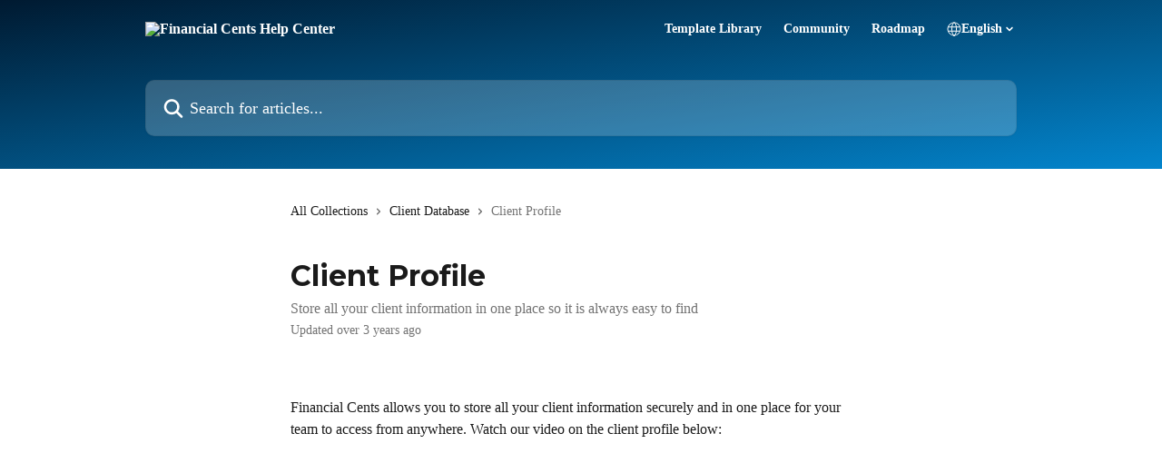

--- FILE ---
content_type: text/html; charset=utf-8
request_url: https://help.financial-cents.com/en/articles/4213253-client-profile
body_size: 14109
content:
<!DOCTYPE html><html lang="en"><head><meta charSet="utf-8" data-next-head=""/><title data-next-head="">Client Profile | Financial Cents Help Center</title><meta property="og:title" content="Client Profile | Financial Cents Help Center" data-next-head=""/><meta name="twitter:title" content="Client Profile | Financial Cents Help Center" data-next-head=""/><meta property="og:description" content="Store all your client information in one place so it is always easy to find" data-next-head=""/><meta name="twitter:description" content="Store all your client information in one place so it is always easy to find" data-next-head=""/><meta name="description" content="Store all your client information in one place so it is always easy to find" data-next-head=""/><meta property="og:type" content="article" data-next-head=""/><meta property="og:image" content="https://downloads.intercomcdn.com/i/o/424642/783c4b19f799221c25cd8505/4421d25965189e5c18d3f5634eff361b.jpg" data-next-head=""/><meta property="twitter:image" content="https://downloads.intercomcdn.com/i/o/424642/783c4b19f799221c25cd8505/4421d25965189e5c18d3f5634eff361b.jpg" data-next-head=""/><meta name="robots" content="all" data-next-head=""/><meta name="viewport" content="width=device-width, initial-scale=1" data-next-head=""/><link href="https://intercom.help/financialcents/assets/favicon" rel="icon" data-next-head=""/><link rel="canonical" href="https://help.financial-cents.com/en/articles/4213253-client-profile" data-next-head=""/><link rel="alternate" href="https://help.financial-cents.com/en/articles/4213253-client-profile" hrefLang="en" data-next-head=""/><link rel="alternate" href="https://help.financial-cents.com/en/articles/4213253-client-profile" hrefLang="x-default" data-next-head=""/><link nonce="4CQLjVAqJkid/5gOSO99wtnp2NgUDu2HsLGXXanalGc=" rel="preload" href="https://static.intercomassets.com/_next/static/css/3141721a1e975790.css" as="style"/><link nonce="4CQLjVAqJkid/5gOSO99wtnp2NgUDu2HsLGXXanalGc=" rel="stylesheet" href="https://static.intercomassets.com/_next/static/css/3141721a1e975790.css" data-n-g=""/><link nonce="4CQLjVAqJkid/5gOSO99wtnp2NgUDu2HsLGXXanalGc=" rel="preload" href="https://static.intercomassets.com/_next/static/css/5b75bb3023a72352.css" as="style"/><link nonce="4CQLjVAqJkid/5gOSO99wtnp2NgUDu2HsLGXXanalGc=" rel="stylesheet" href="https://static.intercomassets.com/_next/static/css/5b75bb3023a72352.css"/><link nonce="4CQLjVAqJkid/5gOSO99wtnp2NgUDu2HsLGXXanalGc=" rel="preload" href="https://static.intercomassets.com/_next/static/css/478e7021f61ff7f6.css" as="style"/><link nonce="4CQLjVAqJkid/5gOSO99wtnp2NgUDu2HsLGXXanalGc=" rel="stylesheet" href="https://static.intercomassets.com/_next/static/css/478e7021f61ff7f6.css"/><noscript data-n-css="4CQLjVAqJkid/5gOSO99wtnp2NgUDu2HsLGXXanalGc="></noscript><script defer="" nonce="4CQLjVAqJkid/5gOSO99wtnp2NgUDu2HsLGXXanalGc=" nomodule="" src="https://static.intercomassets.com/_next/static/chunks/polyfills-42372ed130431b0a.js"></script><script defer="" src="https://static.intercomassets.com/_next/static/chunks/6243.4e0e2a4d2f93550f.js" nonce="4CQLjVAqJkid/5gOSO99wtnp2NgUDu2HsLGXXanalGc="></script><script defer="" src="https://static.intercomassets.com/_next/static/chunks/4065.dc03f823da24a99e.js" nonce="4CQLjVAqJkid/5gOSO99wtnp2NgUDu2HsLGXXanalGc="></script><script src="https://static.intercomassets.com/_next/static/chunks/webpack-899fee348619caaf.js" nonce="4CQLjVAqJkid/5gOSO99wtnp2NgUDu2HsLGXXanalGc=" defer=""></script><script src="https://static.intercomassets.com/_next/static/chunks/framework-1f1b8d38c1d86c61.js" nonce="4CQLjVAqJkid/5gOSO99wtnp2NgUDu2HsLGXXanalGc=" defer=""></script><script src="https://static.intercomassets.com/_next/static/chunks/main-2c5e5f2c49cfa8a6.js" nonce="4CQLjVAqJkid/5gOSO99wtnp2NgUDu2HsLGXXanalGc=" defer=""></script><script src="https://static.intercomassets.com/_next/static/chunks/pages/_app-2d5e77f45ec55626.js" nonce="4CQLjVAqJkid/5gOSO99wtnp2NgUDu2HsLGXXanalGc=" defer=""></script><script src="https://static.intercomassets.com/_next/static/chunks/d0502abb-aa607f45f5026044.js" nonce="4CQLjVAqJkid/5gOSO99wtnp2NgUDu2HsLGXXanalGc=" defer=""></script><script src="https://static.intercomassets.com/_next/static/chunks/6190-ef428f6633b5a03f.js" nonce="4CQLjVAqJkid/5gOSO99wtnp2NgUDu2HsLGXXanalGc=" defer=""></script><script src="https://static.intercomassets.com/_next/static/chunks/5729-6d79ddfe1353a77c.js" nonce="4CQLjVAqJkid/5gOSO99wtnp2NgUDu2HsLGXXanalGc=" defer=""></script><script src="https://static.intercomassets.com/_next/static/chunks/2384-242e4a028ba58b01.js" nonce="4CQLjVAqJkid/5gOSO99wtnp2NgUDu2HsLGXXanalGc=" defer=""></script><script src="https://static.intercomassets.com/_next/static/chunks/4835-9db7cd232aae5617.js" nonce="4CQLjVAqJkid/5gOSO99wtnp2NgUDu2HsLGXXanalGc=" defer=""></script><script src="https://static.intercomassets.com/_next/static/chunks/2735-6fafbb9ff4abfca1.js" nonce="4CQLjVAqJkid/5gOSO99wtnp2NgUDu2HsLGXXanalGc=" defer=""></script><script src="https://static.intercomassets.com/_next/static/chunks/pages/%5BhelpCenterIdentifier%5D/%5Blocale%5D/articles/%5BarticleSlug%5D-0426bb822f2fd459.js" nonce="4CQLjVAqJkid/5gOSO99wtnp2NgUDu2HsLGXXanalGc=" defer=""></script><script src="https://static.intercomassets.com/_next/static/8KXZrvQS8ExAXyCJzGv7M/_buildManifest.js" nonce="4CQLjVAqJkid/5gOSO99wtnp2NgUDu2HsLGXXanalGc=" defer=""></script><script src="https://static.intercomassets.com/_next/static/8KXZrvQS8ExAXyCJzGv7M/_ssgManifest.js" nonce="4CQLjVAqJkid/5gOSO99wtnp2NgUDu2HsLGXXanalGc=" defer=""></script><meta name="sentry-trace" content="f2c8d1bbc95b80fefcb5518e528b90ce-6bad8ec944850822-0"/><meta name="baggage" content="sentry-environment=production,sentry-release=bd73d28013b550363508e1b733bd899af7f7fb84,sentry-public_key=187f842308a64dea9f1f64d4b1b9c298,sentry-trace_id=f2c8d1bbc95b80fefcb5518e528b90ce,sentry-org_id=2129,sentry-sampled=false,sentry-sample_rand=0.78840928148502,sentry-sample_rate=0"/><style id="__jsx-565761439">:root{--body-bg: rgb(255, 255, 255);
--body-image: none;
--body-bg-rgb: 255, 255, 255;
--body-border: rgb(230, 230, 230);
--body-primary-color: #1a1a1a;
--body-secondary-color: #737373;
--body-reaction-bg: rgb(242, 242, 242);
--body-reaction-text-color: rgb(64, 64, 64);
--body-toc-active-border: #737373;
--body-toc-inactive-border: #f2f2f2;
--body-toc-inactive-color: #737373;
--body-toc-active-font-weight: 400;
--body-table-border: rgb(204, 204, 204);
--body-color: hsl(0, 0%, 0%);
--footer-bg: rgb(0, 26, 49);
--footer-image: none;
--footer-border: rgb(0, 53, 100);
--footer-color: hsl(0, 0%, 79%);
--header-bg: none;
--header-image: linear-gradient(to bottom right, #001a31,#0385CD);
--header-color: hsl(0, 0%, 100%);
--collection-card-bg: rgb(255, 255, 255);
--collection-card-image: none;
--collection-card-color: hsl(138, 60%, 36%);
--card-bg: rgb(255, 255, 255);
--card-border-color: rgb(230, 230, 230);
--card-border-inner-radius: 6px;
--card-border-radius: 8px;
--card-shadow: 0 1px 2px 0 rgb(0 0 0 / 0.05);
--search-bar-border-radius: 10px;
--search-bar-width: 100%;
--ticket-blue-bg-color: #dce1f9;
--ticket-blue-text-color: #334bfa;
--ticket-green-bg-color: #d7efdc;
--ticket-green-text-color: #0f7134;
--ticket-orange-bg-color: #ffebdb;
--ticket-orange-text-color: #b24d00;
--ticket-red-bg-color: #ffdbdb;
--ticket-red-text-color: #df2020;
--header-height: 405px;
--header-subheader-background-color: #000000;
--header-subheader-font-color: #FFFFFF;
--content-block-bg: none;
--content-block-image: url(https://downloads.intercomcdn.com/i/o/tv0papgo/650696/371a38026114e71d46a1a5fdbb85/8c23450ba3ded398dea89538fe6c3016.png);
--content-block-color: hsl(0, 0%, 10%);
--content-block-button-bg: rgb(38, 105, 60);
--content-block-button-image: none;
--content-block-button-color: hsl(0, 0%, 100%);
--content-block-button-radius: 6px;
--primary-color: hsl(138, 60%, 36%);
--primary-color-alpha-10: hsla(138, 60%, 36%, 0.1);
--primary-color-alpha-60: hsla(138, 60%, 36%, 0.6);
--text-on-primary-color: #1a1a1a}</style><style id="__jsx-1210251291">:root{--font-family-primary: 'Montserrat', 'Montserrat Fallback'}</style><style id="__jsx-2143279725">:root{--font-family-secondary: 'Roboto', 'Roboto Fallback'}</style><style id="__jsx-cf6f0ea00fa5c760">.fade-background.jsx-cf6f0ea00fa5c760{background:radial-gradient(333.38%100%at 50%0%,rgba(var(--body-bg-rgb),0)0%,rgba(var(--body-bg-rgb),.00925356)11.67%,rgba(var(--body-bg-rgb),.0337355)21.17%,rgba(var(--body-bg-rgb),.0718242)28.85%,rgba(var(--body-bg-rgb),.121898)35.03%,rgba(var(--body-bg-rgb),.182336)40.05%,rgba(var(--body-bg-rgb),.251516)44.25%,rgba(var(--body-bg-rgb),.327818)47.96%,rgba(var(--body-bg-rgb),.409618)51.51%,rgba(var(--body-bg-rgb),.495297)55.23%,rgba(var(--body-bg-rgb),.583232)59.47%,rgba(var(--body-bg-rgb),.671801)64.55%,rgba(var(--body-bg-rgb),.759385)70.81%,rgba(var(--body-bg-rgb),.84436)78.58%,rgba(var(--body-bg-rgb),.9551)88.2%,rgba(var(--body-bg-rgb),1)100%),var(--header-image),var(--header-bg);background-size:cover;background-position-x:center}</style><style id="__jsx-62724fba150252e0">.related_articles section a{color:initial}</style><style id="__jsx-4bed0c08ce36899e">.article_body a:not(.intercom-h2b-button){color:var(--primary-color)}article a.intercom-h2b-button{background-color:var(--primary-color);border:0}.zendesk-article table{overflow-x:scroll!important;display:block!important;height:auto!important}.intercom-interblocks-unordered-nested-list ul,.intercom-interblocks-ordered-nested-list ol{margin-top:16px;margin-bottom:16px}.intercom-interblocks-unordered-nested-list ul .intercom-interblocks-unordered-nested-list ul,.intercom-interblocks-unordered-nested-list ul .intercom-interblocks-ordered-nested-list ol,.intercom-interblocks-ordered-nested-list ol .intercom-interblocks-ordered-nested-list ol,.intercom-interblocks-ordered-nested-list ol .intercom-interblocks-unordered-nested-list ul{margin-top:0;margin-bottom:0}.intercom-interblocks-image a:focus{outline-offset:3px}</style></head><body><div id="__next"><div dir="ltr" class="h-full w-full"><span class="hidden">Copyright (c) 2023, Intercom, Inc. (<a href="/cdn-cgi/l/email-protection" class="__cf_email__" data-cfemail="91fdf4f6f0fdd1f8ffe5f4e3f2fefcbff8fe">[email&#160;protected]</a>) with Reserved Font Name &quot;Montserrat&quot;.
      This Font Software is licensed under the SIL Open Font License, Version 1.1.</span><span class="hidden">Copyright 2023. Intercom Inc.

      Licensed under the Apache License, Version 2.0 (the &quot;License&quot;);
      you may not use this file except in compliance with the License.
      You may obtain a copy of the License at

          http://www.apache.org/licenses/LICENSE-2.0

      Unless required by applicable law or agreed to in writing, software
      distributed under the License is distributed on an &quot;AS IS&quot; BASIS,
      WITHOUT WARRANTIES OR CONDITIONS OF ANY KIND, either express or implied.
      See the License for the specific language governing permissions and
      limitations under the License.</span><a href="#main-content" class="sr-only font-bold text-header-color focus:not-sr-only focus:absolute focus:left-4 focus:top-4 focus:z-50" aria-roledescription="Link, Press control-option-right-arrow to exit">Skip to main content</a><main class="header__lite"><header id="header" data-testid="header" class="jsx-cf6f0ea00fa5c760 flex flex-col text-header-color"><div class="jsx-cf6f0ea00fa5c760 relative flex grow flex-col mb-9 bg-header-bg bg-header-image bg-cover bg-center pb-9"><div id="sr-announcement" aria-live="polite" class="jsx-cf6f0ea00fa5c760 sr-only"></div><div class="jsx-cf6f0ea00fa5c760 flex h-full flex-col items-center marker:shrink-0"><section class="relative flex w-full flex-col mb-6 pb-6"><div class="header__meta_wrapper flex justify-center px-5 pt-6 leading-none sm:px-10"><div class="flex items-center w-240" data-testid="subheader-container"><div class="mo__body header__site_name"><div class="header__logo"><a href="/en/"><img src="https://downloads.intercomcdn.com/i/o/424634/45aa2abb9df706c7b64aafdb/60c8a3ee8ea8309c6bf154dbf3a134df.png" height="144" alt="Financial Cents Help Center"/></a></div></div><div><div class="flex items-center font-semibold"><div class="flex items-center md:hidden" data-testid="small-screen-children"><button class="flex items-center border-none bg-transparent px-1.5" data-testid="hamburger-menu-button" aria-label="Open menu"><svg width="24" height="24" viewBox="0 0 16 16" xmlns="http://www.w3.org/2000/svg" class="fill-current"><path d="M1.86861 2C1.38889 2 1 2.3806 1 2.85008C1 3.31957 1.38889 3.70017 1.86861 3.70017H14.1314C14.6111 3.70017 15 3.31957 15 2.85008C15 2.3806 14.6111 2 14.1314 2H1.86861Z"></path><path d="M1 8C1 7.53051 1.38889 7.14992 1.86861 7.14992H14.1314C14.6111 7.14992 15 7.53051 15 8C15 8.46949 14.6111 8.85008 14.1314 8.85008H1.86861C1.38889 8.85008 1 8.46949 1 8Z"></path><path d="M1 13.1499C1 12.6804 1.38889 12.2998 1.86861 12.2998H14.1314C14.6111 12.2998 15 12.6804 15 13.1499C15 13.6194 14.6111 14 14.1314 14H1.86861C1.38889 14 1 13.6194 1 13.1499Z"></path></svg></button><div class="fixed right-0 top-0 z-50 h-full w-full hidden" data-testid="hamburger-menu"><div class="flex h-full w-full justify-end bg-black bg-opacity-30"><div class="flex h-fit w-full flex-col bg-white opacity-100 sm:h-full sm:w-1/2"><button class="text-body-font flex items-center self-end border-none bg-transparent pr-6 pt-6" data-testid="hamburger-menu-close-button" aria-label="Close menu"><svg width="24" height="24" viewBox="0 0 16 16" xmlns="http://www.w3.org/2000/svg"><path d="M3.5097 3.5097C3.84165 3.17776 4.37984 3.17776 4.71178 3.5097L7.99983 6.79775L11.2879 3.5097C11.6198 3.17776 12.158 3.17776 12.49 3.5097C12.8219 3.84165 12.8219 4.37984 12.49 4.71178L9.20191 7.99983L12.49 11.2879C12.8219 11.6198 12.8219 12.158 12.49 12.49C12.158 12.8219 11.6198 12.8219 11.2879 12.49L7.99983 9.20191L4.71178 12.49C4.37984 12.8219 3.84165 12.8219 3.5097 12.49C3.17776 12.158 3.17776 11.6198 3.5097 11.2879L6.79775 7.99983L3.5097 4.71178C3.17776 4.37984 3.17776 3.84165 3.5097 3.5097Z"></path></svg></button><nav class="flex flex-col pl-4 text-black"><a target="_blank" rel="noopener noreferrer" href="https://templates.financial-cents.com/" class="mx-5 mb-5 text-md no-underline hover:opacity-80 md:mx-3 md:my-0 md:text-base" data-testid="header-link-0">Template Library</a><a target="_blank" rel="noopener noreferrer" href="https://facebook.com/FinancialCents/" class="mx-5 mb-5 text-md no-underline hover:opacity-80 md:mx-3 md:my-0 md:text-base" data-testid="header-link-1">Community</a><a target="_blank" rel="noopener noreferrer" href="https://financial-cents.canny.io/" class="mx-5 mb-5 text-md no-underline hover:opacity-80 md:mx-3 md:my-0 md:text-base" data-testid="header-link-2">Roadmap</a><div class="relative cursor-pointer has-[:focus]:outline"><select class="peer absolute z-10 block h-6 w-full cursor-pointer opacity-0 md:text-base" aria-label="Change language" id="language-selector"><option value="/en/articles/4213253-client-profile" class="text-black" selected="">English</option></select><div class="mb-10 ml-5 flex items-center gap-1 text-md hover:opacity-80 peer-hover:opacity-80 md:m-0 md:ml-3 md:text-base" aria-hidden="true"><svg id="locale-picker-globe" width="16" height="16" viewBox="0 0 16 16" fill="none" xmlns="http://www.w3.org/2000/svg" class="shrink-0" aria-hidden="true"><path d="M8 15C11.866 15 15 11.866 15 8C15 4.13401 11.866 1 8 1C4.13401 1 1 4.13401 1 8C1 11.866 4.13401 15 8 15Z" stroke="currentColor" stroke-linecap="round" stroke-linejoin="round"></path><path d="M8 15C9.39949 15 10.534 11.866 10.534 8C10.534 4.13401 9.39949 1 8 1C6.60051 1 5.466 4.13401 5.466 8C5.466 11.866 6.60051 15 8 15Z" stroke="currentColor" stroke-linecap="round" stroke-linejoin="round"></path><path d="M1.448 5.75989H14.524" stroke="currentColor" stroke-linecap="round" stroke-linejoin="round"></path><path d="M1.448 10.2402H14.524" stroke="currentColor" stroke-linecap="round" stroke-linejoin="round"></path></svg>English<svg id="locale-picker-arrow" width="16" height="16" viewBox="0 0 16 16" fill="none" xmlns="http://www.w3.org/2000/svg" class="shrink-0" aria-hidden="true"><path d="M5 6.5L8.00093 9.5L11 6.50187" stroke="currentColor" stroke-width="1.5" stroke-linecap="round" stroke-linejoin="round"></path></svg></div></div></nav></div></div></div></div><nav class="hidden items-center md:flex" data-testid="large-screen-children"><a target="_blank" rel="noopener noreferrer" href="https://templates.financial-cents.com/" class="mx-5 mb-5 text-md no-underline hover:opacity-80 md:mx-3 md:my-0 md:text-base" data-testid="header-link-0">Template Library</a><a target="_blank" rel="noopener noreferrer" href="https://facebook.com/FinancialCents/" class="mx-5 mb-5 text-md no-underline hover:opacity-80 md:mx-3 md:my-0 md:text-base" data-testid="header-link-1">Community</a><a target="_blank" rel="noopener noreferrer" href="https://financial-cents.canny.io/" class="mx-5 mb-5 text-md no-underline hover:opacity-80 md:mx-3 md:my-0 md:text-base" data-testid="header-link-2">Roadmap</a><div class="relative cursor-pointer has-[:focus]:outline"><select class="peer absolute z-10 block h-6 w-full cursor-pointer opacity-0 md:text-base" aria-label="Change language" id="language-selector"><option value="/en/articles/4213253-client-profile" class="text-black" selected="">English</option></select><div class="mb-10 ml-5 flex items-center gap-1 text-md hover:opacity-80 peer-hover:opacity-80 md:m-0 md:ml-3 md:text-base" aria-hidden="true"><svg id="locale-picker-globe" width="16" height="16" viewBox="0 0 16 16" fill="none" xmlns="http://www.w3.org/2000/svg" class="shrink-0" aria-hidden="true"><path d="M8 15C11.866 15 15 11.866 15 8C15 4.13401 11.866 1 8 1C4.13401 1 1 4.13401 1 8C1 11.866 4.13401 15 8 15Z" stroke="currentColor" stroke-linecap="round" stroke-linejoin="round"></path><path d="M8 15C9.39949 15 10.534 11.866 10.534 8C10.534 4.13401 9.39949 1 8 1C6.60051 1 5.466 4.13401 5.466 8C5.466 11.866 6.60051 15 8 15Z" stroke="currentColor" stroke-linecap="round" stroke-linejoin="round"></path><path d="M1.448 5.75989H14.524" stroke="currentColor" stroke-linecap="round" stroke-linejoin="round"></path><path d="M1.448 10.2402H14.524" stroke="currentColor" stroke-linecap="round" stroke-linejoin="round"></path></svg>English<svg id="locale-picker-arrow" width="16" height="16" viewBox="0 0 16 16" fill="none" xmlns="http://www.w3.org/2000/svg" class="shrink-0" aria-hidden="true"><path d="M5 6.5L8.00093 9.5L11 6.50187" stroke="currentColor" stroke-width="1.5" stroke-linecap="round" stroke-linejoin="round"></path></svg></div></div></nav></div></div></div></div></section><section class="relative mx-5 flex h-full w-full flex-col items-center px-5 sm:px-10"><div class="flex h-full max-w-full flex-col w-240 justify-end" data-testid="main-header-container"><div id="search-bar" class="relative w-full"><form action="/en/" autoComplete="off"><div class="flex w-full flex-col items-start"><div class="relative flex w-full sm:w-search-bar"><label for="search-input" class="sr-only">Search for articles...</label><input id="search-input" type="text" autoComplete="off" class="peer w-full rounded-search-bar border border-black-alpha-8 bg-white-alpha-20 p-4 ps-12 font-secondary text-lg text-header-color shadow-search-bar outline-none transition ease-linear placeholder:text-header-color hover:bg-white-alpha-27 hover:shadow-search-bar-hover focus:border-transparent focus:bg-white focus:text-black-10 focus:shadow-search-bar-focused placeholder:focus:text-black-45" placeholder="Search for articles..." name="q" aria-label="Search for articles..." value=""/><div class="absolute inset-y-0 start-0 flex items-center fill-header-color peer-focus-visible:fill-black-45 pointer-events-none ps-5"><svg width="22" height="21" viewBox="0 0 22 21" xmlns="http://www.w3.org/2000/svg" class="fill-inherit" aria-hidden="true"><path fill-rule="evenodd" clip-rule="evenodd" d="M3.27485 8.7001C3.27485 5.42781 5.92757 2.7751 9.19985 2.7751C12.4721 2.7751 15.1249 5.42781 15.1249 8.7001C15.1249 11.9724 12.4721 14.6251 9.19985 14.6251C5.92757 14.6251 3.27485 11.9724 3.27485 8.7001ZM9.19985 0.225098C4.51924 0.225098 0.724854 4.01948 0.724854 8.7001C0.724854 13.3807 4.51924 17.1751 9.19985 17.1751C11.0802 17.1751 12.8176 16.5627 14.2234 15.5265L19.0981 20.4013C19.5961 20.8992 20.4033 20.8992 20.9013 20.4013C21.3992 19.9033 21.3992 19.0961 20.9013 18.5981L16.0264 13.7233C17.0625 12.3176 17.6749 10.5804 17.6749 8.7001C17.6749 4.01948 13.8805 0.225098 9.19985 0.225098Z"></path></svg></div></div></div></form></div></div></section></div></div></header><div class="z-1 flex shrink-0 grow basis-auto justify-center px-5 sm:px-10"><section data-testid="main-content" id="main-content" class="max-w-full w-240"><section data-testid="article-section" class="section section__article"><div class="justify-center flex"><div class="relative z-3 w-full lg:max-w-160 "><div class="flex pb-6 max-md:pb-2 lg:max-w-160"><div tabindex="-1" class="focus:outline-none"><div class="flex flex-wrap items-baseline pb-4 text-base" tabindex="0" role="navigation" aria-label="Breadcrumb"><a href="/en/" class="pr-2 text-body-primary-color no-underline hover:text-body-secondary-color">All Collections</a><div class="pr-2" aria-hidden="true"><svg width="6" height="10" viewBox="0 0 6 10" class="block h-2 w-2 fill-body-secondary-color rtl:rotate-180" xmlns="http://www.w3.org/2000/svg"><path fill-rule="evenodd" clip-rule="evenodd" d="M0.648862 0.898862C0.316916 1.23081 0.316916 1.769 0.648862 2.10094L3.54782 4.9999L0.648862 7.89886C0.316916 8.23081 0.316917 8.769 0.648862 9.10094C0.980808 9.43289 1.519 9.43289 1.85094 9.10094L5.35094 5.60094C5.68289 5.269 5.68289 4.73081 5.35094 4.39886L1.85094 0.898862C1.519 0.566916 0.980807 0.566916 0.648862 0.898862Z"></path></svg></div><a href="https://help.financial-cents.com/en/collections/3129390-client-database" class="pr-2 text-body-primary-color no-underline hover:text-body-secondary-color" data-testid="breadcrumb-0">Client Database</a><div class="pr-2" aria-hidden="true"><svg width="6" height="10" viewBox="0 0 6 10" class="block h-2 w-2 fill-body-secondary-color rtl:rotate-180" xmlns="http://www.w3.org/2000/svg"><path fill-rule="evenodd" clip-rule="evenodd" d="M0.648862 0.898862C0.316916 1.23081 0.316916 1.769 0.648862 2.10094L3.54782 4.9999L0.648862 7.89886C0.316916 8.23081 0.316917 8.769 0.648862 9.10094C0.980808 9.43289 1.519 9.43289 1.85094 9.10094L5.35094 5.60094C5.68289 5.269 5.68289 4.73081 5.35094 4.39886L1.85094 0.898862C1.519 0.566916 0.980807 0.566916 0.648862 0.898862Z"></path></svg></div><div class="text-body-secondary-color">Client Profile</div></div></div></div><div class=""><div class="article intercom-force-break"><div class="mb-10 max-lg:mb-6"><div class="flex flex-col gap-4"><div class="flex flex-col"><h1 class="mb-1 font-primary text-2xl font-bold leading-10 text-body-primary-color">Client Profile</h1><div class="text-md font-normal leading-normal text-body-secondary-color"><p>Store all your client information in one place so it is always easy to find</p></div></div><div class="avatar"><div class="avatar__info -mt-0.5 text-base"><span class="text-body-secondary-color"> <!-- -->Updated over 3 years ago</span></div></div></div></div><div class="jsx-4bed0c08ce36899e "><div class="jsx-4bed0c08ce36899e article_body"><article class="jsx-4bed0c08ce36899e "><div class="intercom-interblocks-paragraph no-margin intercom-interblocks-align-left"><p> </p></div><div class="intercom-interblocks-paragraph no-margin intercom-interblocks-align-left"><p>Financial Cents allows you to store all your client information securely and in one place for your team to access from anywhere. Watch our video on the client profile below:</p></div><div class="intercom-interblocks-paragraph no-margin intercom-interblocks-align-left"><p> </p></div><div class="intercom-interblocks-video"><iframe src="https://www.youtube.com/embed/IBJQTsFfUHU" frameborder="0" allowfullscreen="allowfullscreen" referrerPolicy="strict-origin-when-cross-origin"></iframe></div><div class="intercom-interblocks-paragraph no-margin intercom-interblocks-align-left"><p>Not only does the client profile keep your firm organized, but it allows your team to quickly access the information they need to complete their work.</p></div><div class="intercom-interblocks-paragraph no-margin intercom-interblocks-align-left"><p> </p></div><div class="intercom-interblocks-paragraph no-margin intercom-interblocks-align-left"><p>Inside the client&#x27;s profile, you can securely store everything related to the client so it is all in one place.</p></div><div class="intercom-interblocks-paragraph no-margin intercom-interblocks-align-left"><p> </p></div><div class="intercom-interblocks-image intercom-interblocks-align-left"><a href="https://downloads.intercomcdn.com/i/o/359131753/1b2054243b092473913bc2c1/image.png?expires=1769091300&amp;signature=406b070eccb48ebc9a6f45cb559f30f83e7e7e0a53897ee3483641ca22397080&amp;req=dyUuF8p%2FmoRcFb4f3HP0gAble6zgfQgk26pfUCSLG1QjpW7FkieePfZ%2FMoFU%0AOQ8D9mfKXjxYUPJgVQ%3D%3D%0A" target="_blank" rel="noreferrer nofollow noopener"><img src="https://downloads.intercomcdn.com/i/o/359131753/1b2054243b092473913bc2c1/image.png?expires=1769091300&amp;signature=406b070eccb48ebc9a6f45cb559f30f83e7e7e0a53897ee3483641ca22397080&amp;req=dyUuF8p%2FmoRcFb4f3HP0gAble6zgfQgk26pfUCSLG1QjpW7FkieePfZ%2FMoFU%0AOQ8D9mfKXjxYUPJgVQ%3D%3D%0A" width="2470" height="1576"/></a></div><div class="intercom-interblocks-paragraph no-margin intercom-interblocks-align-left"><p>Below are some of the sections inside the client&#x27;s profile</p></div><div class="intercom-interblocks-unordered-nested-list"><ul><li><div class="intercom-interblocks-paragraph no-margin intercom-interblocks-align-left"><p><b>Upcoming Projects:</b> Easily view all the work currently being done on for the client by your firm</p></div></li><li><div class="intercom-interblocks-paragraph no-margin intercom-interblocks-align-left"><p><b>Client Notes:</b> Store important client notes in one place and pin the most important notes to the top</p></div></li><li><div class="intercom-interblocks-paragraph no-margin intercom-interblocks-align-left"><p><b>Recent Documents:</b> Securely store all the documents related to your clients</p></div></li><li><div class="intercom-interblocks-paragraph no-margin intercom-interblocks-align-left"><p><b>Client Tasks:</b> Track all the outstanding client task request with your client</p></div></li><li><div class="intercom-interblocks-paragraph no-margin intercom-interblocks-align-left"><p><b>Activity Timeline: </b>A 360-degree view of your client relationship. See who on your team last spoke to the client, when, about what as well as other important activities</p></div></li><li><div class="intercom-interblocks-paragraph no-margin intercom-interblocks-align-left"><p><b>Client Vault: </b>Securely store all the passwords and usernames to all your client&#x27;s apps and launch them directly from Financial Cents.</p></div></li><li><div class="intercom-interblocks-paragraph no-margin intercom-interblocks-align-left"><p><b>Contacts: </b>Store all your client contact information </p></div></li><li><div class="intercom-interblocks-paragraph no-margin intercom-interblocks-align-left"><p><b>About Section: </b>Create custom fields to have all the important information you want in the main view</p></div></li><li><div class="intercom-interblocks-paragraph no-margin intercom-interblocks-align-left"><p><b>Relationships:</b> Establish relationships between clients and quickly navigate between the related clients in one click.</p></div></li><li><div class="intercom-interblocks-paragraph no-margin intercom-interblocks-align-left"><p><b>Client Groups: </b>See what groups or tags your clients are associated with </p></div></li></ul></div><div class="intercom-interblocks-paragraph no-margin intercom-interblocks-align-left"><p>Watch the video above to learn more about client profiles and how you could use them in your firm.</p></div><section class="jsx-62724fba150252e0 related_articles my-6"><hr class="jsx-62724fba150252e0 my-6 sm:my-8"/><div class="jsx-62724fba150252e0 mb-3 text-xl font-bold">Related Articles</div><section class="flex flex-col rounded-card border border-solid border-card-border bg-card-bg p-2 sm:p-3"><a class="duration-250 group/article flex flex-row justify-between gap-2 py-2 no-underline transition ease-linear hover:bg-primary-alpha-10 hover:text-primary sm:rounded-card-inner sm:py-3 rounded-card-inner px-3" href="https://help.financial-cents.com/en/articles/4270423-securely-store-client-passwords-in-financial-cents" data-testid="article-link"><div class="flex flex-col p-0"><span class="m-0 text-md text-body-primary-color group-hover/article:text-primary">Securely store client passwords in Financial Cents</span></div><div class="flex shrink-0 flex-col justify-center p-0"><svg class="block h-4 w-4 text-primary ltr:-rotate-90 rtl:rotate-90" fill="currentColor" viewBox="0 0 20 20" xmlns="http://www.w3.org/2000/svg"><path fill-rule="evenodd" d="M5.293 7.293a1 1 0 011.414 0L10 10.586l3.293-3.293a1 1 0 111.414 1.414l-4 4a1 1 0 01-1.414 0l-4-4a1 1 0 010-1.414z" clip-rule="evenodd"></path></svg></div></a><a class="duration-250 group/article flex flex-row justify-between gap-2 py-2 no-underline transition ease-linear hover:bg-primary-alpha-10 hover:text-primary sm:rounded-card-inner sm:py-3 rounded-card-inner px-3" href="https://help.financial-cents.com/en/articles/5292753-updates-to-client-notes" data-testid="article-link"><div class="flex flex-col p-0"><span class="m-0 text-md text-body-primary-color group-hover/article:text-primary">Updates to client notes</span></div><div class="flex shrink-0 flex-col justify-center p-0"><svg class="block h-4 w-4 text-primary ltr:-rotate-90 rtl:rotate-90" fill="currentColor" viewBox="0 0 20 20" xmlns="http://www.w3.org/2000/svg"><path fill-rule="evenodd" d="M5.293 7.293a1 1 0 011.414 0L10 10.586l3.293-3.293a1 1 0 111.414 1.414l-4 4a1 1 0 01-1.414 0l-4-4a1 1 0 010-1.414z" clip-rule="evenodd"></path></svg></div></a><a class="duration-250 group/article flex flex-row justify-between gap-2 py-2 no-underline transition ease-linear hover:bg-primary-alpha-10 hover:text-primary sm:rounded-card-inner sm:py-3 rounded-card-inner px-3" href="https://help.financial-cents.com/en/articles/5385758-import-your-clients" data-testid="article-link"><div class="flex flex-col p-0"><span class="m-0 text-md text-body-primary-color group-hover/article:text-primary">Import Your Clients</span></div><div class="flex shrink-0 flex-col justify-center p-0"><svg class="block h-4 w-4 text-primary ltr:-rotate-90 rtl:rotate-90" fill="currentColor" viewBox="0 0 20 20" xmlns="http://www.w3.org/2000/svg"><path fill-rule="evenodd" d="M5.293 7.293a1 1 0 011.414 0L10 10.586l3.293-3.293a1 1 0 111.414 1.414l-4 4a1 1 0 01-1.414 0l-4-4a1 1 0 010-1.414z" clip-rule="evenodd"></path></svg></div></a><a class="duration-250 group/article flex flex-row justify-between gap-2 py-2 no-underline transition ease-linear hover:bg-primary-alpha-10 hover:text-primary sm:rounded-card-inner sm:py-3 rounded-card-inner px-3" href="https://help.financial-cents.com/en/articles/6971645-your-client-database" data-testid="article-link"><div class="flex flex-col p-0"><span class="m-0 text-md text-body-primary-color group-hover/article:text-primary">Your Client Database</span></div><div class="flex shrink-0 flex-col justify-center p-0"><svg class="block h-4 w-4 text-primary ltr:-rotate-90 rtl:rotate-90" fill="currentColor" viewBox="0 0 20 20" xmlns="http://www.w3.org/2000/svg"><path fill-rule="evenodd" d="M5.293 7.293a1 1 0 011.414 0L10 10.586l3.293-3.293a1 1 0 111.414 1.414l-4 4a1 1 0 01-1.414 0l-4-4a1 1 0 010-1.414z" clip-rule="evenodd"></path></svg></div></a><a class="duration-250 group/article flex flex-row justify-between gap-2 py-2 no-underline transition ease-linear hover:bg-primary-alpha-10 hover:text-primary sm:rounded-card-inner sm:py-3 rounded-card-inner px-3" href="https://help.financial-cents.com/en/articles/8705359-client-portal-overview" data-testid="article-link"><div class="flex flex-col p-0"><span class="m-0 text-md text-body-primary-color group-hover/article:text-primary">Client Portal Overview</span></div><div class="flex shrink-0 flex-col justify-center p-0"><svg class="block h-4 w-4 text-primary ltr:-rotate-90 rtl:rotate-90" fill="currentColor" viewBox="0 0 20 20" xmlns="http://www.w3.org/2000/svg"><path fill-rule="evenodd" d="M5.293 7.293a1 1 0 011.414 0L10 10.586l3.293-3.293a1 1 0 111.414 1.414l-4 4a1 1 0 01-1.414 0l-4-4a1 1 0 010-1.414z" clip-rule="evenodd"></path></svg></div></a></section></section></article></div></div></div></div><div class="intercom-reaction-picker -mb-4 -ml-4 -mr-4 mt-6 rounded-card sm:-mb-2 sm:-ml-1 sm:-mr-1 sm:mt-8" role="group" aria-label="feedback form"><div class="intercom-reaction-prompt">Did this answer your question?</div><div class="intercom-reactions-container"><button class="intercom-reaction" aria-label="Disappointed Reaction" tabindex="0" data-reaction-text="disappointed" aria-pressed="false"><span title="Disappointed">😞</span></button><button class="intercom-reaction" aria-label="Neutral Reaction" tabindex="0" data-reaction-text="neutral" aria-pressed="false"><span title="Neutral">😐</span></button><button class="intercom-reaction" aria-label="Smiley Reaction" tabindex="0" data-reaction-text="smiley" aria-pressed="false"><span title="Smiley">😃</span></button></div></div></div></div></section></section></div><footer id="footer" class="mt-24 shrink-0 bg-footer-bg px-0 py-12 text-left text-base text-footer-color"><div class="shrink-0 grow basis-auto px-5 sm:px-10"><div class="mx-auto max-w-240 sm:w-auto"><div><div class="text-center" data-testid="simple-footer-layout"><div class="align-middle text-lg text-footer-color"><a class="no-underline" href="/en/"><img data-testid="logo-img" src="https://downloads.intercomcdn.com/i/o/424634/45aa2abb9df706c7b64aafdb/60c8a3ee8ea8309c6bf154dbf3a134df.png" alt="Financial Cents Help Center" class="max-h-8 contrast-80 inline"/></a></div><div class="mt-10" data-testid="simple-footer-links"><div class="flex flex-row justify-center"><span><ul data-testid="custom-links" class="mb-4 p-0" id="custom-links"><li class="mx-3 inline-block list-none"><a target="_blank" href="https://app.financial-cents.com/" rel="nofollow noreferrer noopener" data-testid="footer-custom-link-0" class="no-underline">Financial Cents</a></li></ul></span></div><ul data-testid="social-links" class="flex flex-wrap items-center gap-4 p-0 justify-center" id="social-links"><li class="list-none align-middle"><a target="_blank" href="https://www.facebook.com/FinancialCents/" rel="nofollow noreferrer noopener" data-testid="footer-social-link-0" class="no-underline"><img src="https://intercom.help/financialcents/assets/svg/icon:social-facebook/c9c9c9" alt="" aria-label="https://www.facebook.com/FinancialCents/" width="16" height="16" loading="lazy" data-testid="social-icon-facebook"/></a></li><li class="list-none align-middle"><a target="_blank" href="https://www.twitter.com/_financialcents?lang=en" rel="nofollow noreferrer noopener" data-testid="footer-social-link-1" class="no-underline"><img src="https://intercom.help/financialcents/assets/svg/icon:social-twitter/c9c9c9" alt="" aria-label="https://www.twitter.com/_financialcents?lang=en" width="16" height="16" loading="lazy" data-testid="social-icon-twitter"/></a></li><li class="list-none align-middle"><a target="_blank" href="https://www.linkedin.com/company/financial-cents/" rel="nofollow noreferrer noopener" data-testid="footer-social-link-2" class="no-underline"><img src="https://intercom.help/financialcents/assets/svg/icon:social-linkedin/c9c9c9" alt="" aria-label="https://www.linkedin.com/company/financial-cents/" width="16" height="16" loading="lazy" data-testid="social-icon-linkedin"/></a></li></ul></div><div class="flex justify-center"><div class="mt-2"><a href="https://www.intercom.com/dsa-report-form" target="_blank" rel="nofollow noreferrer noopener" class="no-underline" data-testid="report-content-link">Report Content</a></div></div></div></div></div></div></footer></main></div></div><script data-cfasync="false" src="/cdn-cgi/scripts/5c5dd728/cloudflare-static/email-decode.min.js"></script><script id="__NEXT_DATA__" type="application/json" nonce="4CQLjVAqJkid/5gOSO99wtnp2NgUDu2HsLGXXanalGc=">{"props":{"pageProps":{"app":{"id":"tv0papgo","messengerUrl":"https://widget.intercom.io/widget/tv0papgo","name":"Financial Cents","poweredByIntercomUrl":"https://www.intercom.com/intercom-link?company=Financial+Cents\u0026solution=customer-support\u0026utm_campaign=intercom-link\u0026utm_content=We+run+on+Intercom\u0026utm_medium=help-center\u0026utm_referrer=https%3A%2F%2Fhelp.financial-cents.com%2Fen%2Farticles%2F4213253-client-profile\u0026utm_source=desktop-web","features":{"consentBannerBeta":false,"customNotFoundErrorMessage":false,"disableFontPreloading":false,"disableNoMarginClassTransformation":false,"finOnHelpCenter":false,"hideIconsWithBackgroundImages":false,"messengerCustomFonts":false}},"helpCenterSite":{"customDomain":"help.financial-cents.com","defaultLocale":"en","disableBranding":true,"externalLoginName":null,"externalLoginUrl":null,"footerContactDetails":null,"footerLinks":{"custom":[{"id":19756,"help_center_site_id":1179881,"title":"Financial Cents","url":"https://app.financial-cents.com/","sort_order":1,"link_location":"footer","site_link_group_id":8590}],"socialLinks":[{"iconUrl":"https://intercom.help/financialcents/assets/svg/icon:social-facebook","provider":"facebook","url":"https://www.facebook.com/FinancialCents/"},{"iconUrl":"https://intercom.help/financialcents/assets/svg/icon:social-twitter","provider":"twitter","url":"https://www.twitter.com/_financialcents?lang=en"},{"iconUrl":"https://intercom.help/financialcents/assets/svg/icon:social-linkedin","provider":"linkedin","url":"https://www.linkedin.com/company/financial-cents/"}],"linkGroups":[{"title":null,"links":[{"title":"Financial Cents","url":"https://app.financial-cents.com/"}]}]},"headerLinks":[{"site_link_group_id":4192,"id":35153,"help_center_site_id":1179881,"title":"Template Library","url":"https://templates.financial-cents.com/","sort_order":1,"link_location":"header"},{"site_link_group_id":4192,"id":71825,"help_center_site_id":1179881,"title":"Community","url":"https://facebook.com/FinancialCents/","sort_order":2,"link_location":"header"},{"site_link_group_id":4192,"id":35155,"help_center_site_id":1179881,"title":"Roadmap","url":"https://financial-cents.canny.io/","sort_order":3,"link_location":"header"}],"homeCollectionCols":3,"googleAnalyticsTrackingId":"","googleTagManagerId":null,"pathPrefixForCustomDomain":null,"seoIndexingEnabled":true,"helpCenterId":1179881,"url":"https://help.financial-cents.com","customizedFooterTextContent":null,"consentBannerConfig":null,"canInjectCustomScripts":false,"scriptSection":1,"customScriptFilesExist":false},"localeLinks":[{"id":"en","absoluteUrl":"https://help.financial-cents.com/en/articles/4213253-client-profile","available":true,"name":"English","selected":true,"url":"/en/articles/4213253-client-profile"}],"requestContext":{"articleSource":null,"academy":false,"canonicalUrl":"https://help.financial-cents.com/en/articles/4213253-client-profile","headerless":false,"isDefaultDomainRequest":false,"nonce":"4CQLjVAqJkid/5gOSO99wtnp2NgUDu2HsLGXXanalGc=","rootUrl":"/en/","sheetUserCipher":null,"type":"help-center"},"theme":{"color":"259245","siteName":"Financial Cents Help Center","headline":"Hi there.  How can we help you today?","headerFontColor":"FFFFFF","logo":"https://downloads.intercomcdn.com/i/o/424634/45aa2abb9df706c7b64aafdb/60c8a3ee8ea8309c6bf154dbf3a134df.png","logoHeight":"144","header":null,"favicon":"https://intercom.help/financialcents/assets/favicon","locale":"en","homeUrl":"https://app.financial-cents.com/","social":"https://downloads.intercomcdn.com/i/o/424642/783c4b19f799221c25cd8505/4421d25965189e5c18d3f5634eff361b.jpg","urlPrefixForDefaultDomain":"https://intercom.help/financialcents","customDomain":"help.financial-cents.com","customDomainUsesSsl":true,"customizationOptions":{"customizationType":1,"header":{"backgroundColor":"#0385CD","fontColor":"#FFFFFF","fadeToEdge":true,"backgroundGradient":{"steps":[{"color":"#001a31"},{"color":"#0385CD"}]},"backgroundImageId":null,"backgroundImageUrl":null},"body":{"backgroundColor":"#ffffff","fontColor":null,"fadeToEdge":null,"backgroundGradient":null,"backgroundImageId":null},"footer":{"backgroundColor":"#001a31","fontColor":"#c9c9c9","fadeToEdge":null,"backgroundGradient":null,"backgroundImageId":null,"showRichTextField":false},"layout":{"homePage":{"blocks":[{"type":"tickets-portal-link","enabled":false},{"type":"article-list","columns":2,"enabled":true,"localizedContent":[{"title":"Popular Articles","locale":"en","links":[{"articleId":"8796489","type":"article-link"},{"articleId":"9077992","type":"article-link"},{"articleId":"9113243","type":"article-link"},{"articleId":"6191500","type":"article-link"}]}]},{"type":"collection-list","columns":3,"template":1},{"type":"content-block","enabled":true,"columns":1}]},"collectionsPage":{"showArticleDescriptions":true},"articlePage":{},"searchPage":{}},"collectionCard":{"global":{"backgroundColor":null,"fontColor":"#259245","fadeToEdge":null,"backgroundGradient":null,"backgroundImageId":null,"showIcons":true,"backgroundImageUrl":null},"collections":[]},"global":{"font":{"customFontFaces":[],"primary":"Montserrat","secondary":"Roboto"},"componentStyle":{"card":{"type":"bordered","borderRadius":8}},"namedComponents":{"header":{"subheader":{"enabled":false,"style":{"backgroundColor":"#000000","fontColor":"#FFFFFF"}},"style":{"height":"245px","align":"start","justify":"end"}},"searchBar":{"style":{"width":"100%","borderRadius":10}},"footer":{"type":0}},"brand":{"colors":[],"websiteUrl":""}},"contentBlock":{"blockStyle":{"backgroundColor":"#ffffff","fontColor":"#1a1a1a","fadeToEdge":null,"backgroundGradient":null,"backgroundImageId":650696,"backgroundImageUrl":"https://downloads.intercomcdn.com/i/o/tv0papgo/650696/371a38026114e71d46a1a5fdbb85/8c23450ba3ded398dea89538fe6c3016.png"},"buttonOptions":{"backgroundColor":"#26693c","fontColor":"#ffffff","borderRadius":6},"isFullWidth":false}},"helpCenterName":"Financial Cents Help Center","footerLogo":"https://downloads.intercomcdn.com/i/o/424634/45aa2abb9df706c7b64aafdb/60c8a3ee8ea8309c6bf154dbf3a134df.png","footerLogoHeight":"144","localisedInformation":{"contentBlock":{"locale":"en","title":" Popular Workflow Templates","withButton":true,"description":"Templates built by accounting firms just like you","buttonTitle":"Get FREE Templates","buttonUrl":"https://templates.financial-cents.com/"}}},"user":{"userId":"c28e37ec-70cd-48cb-a1c6-6c12554dc338","role":"visitor_role","country_code":null},"articleContent":{"articleId":"4213253","author":null,"blocks":[{"type":"paragraph","text":" ","class":"no-margin"},{"type":"paragraph","text":"Financial Cents allows you to store all your client information securely and in one place for your team to access from anywhere. Watch our video on the client profile below:","class":"no-margin"},{"type":"paragraph","text":" ","class":"no-margin"},{"type":"video","provider":"youtube","id":"IBJQTsFfUHU"},{"type":"paragraph","text":"Not only does the client profile keep your firm organized, but it allows your team to quickly access the information they need to complete their work.","class":"no-margin"},{"type":"paragraph","text":" ","class":"no-margin"},{"type":"paragraph","text":"Inside the client's profile, you can securely store everything related to the client so it is all in one place.","class":"no-margin"},{"type":"paragraph","text":" ","class":"no-margin"},{"type":"image","url":"https://downloads.intercomcdn.com/i/o/359131753/1b2054243b092473913bc2c1/image.png?expires=1769091300\u0026signature=406b070eccb48ebc9a6f45cb559f30f83e7e7e0a53897ee3483641ca22397080\u0026req=dyUuF8p%2FmoRcFb4f3HP0gAble6zgfQgk26pfUCSLG1QjpW7FkieePfZ%2FMoFU%0AOQ8D9mfKXjxYUPJgVQ%3D%3D%0A","width":2470,"height":1576},{"type":"paragraph","text":"Below are some of the sections inside the client's profile","class":"no-margin"},{"type":"unorderedNestedList","text":"- \u003cb\u003eUpcoming Projects:\u003c/b\u003e Easily view all the work currently being done on for the client by your firm\n- \u003cb\u003eClient Notes:\u003c/b\u003e Store important client notes in one place and pin the most important notes to the top\n- \u003cb\u003eRecent Documents:\u003c/b\u003e Securely store all the documents related to your clients\n- \u003cb\u003eClient Tasks:\u003c/b\u003e Track all the outstanding client task request with your client\n- \u003cb\u003eActivity Timeline: \u003c/b\u003eA 360-degree view of your client relationship. See who on your team last spoke to the client, when, about what as well as other important activities\n- \u003cb\u003eClient Vault: \u003c/b\u003eSecurely store all the passwords and usernames to all your client's apps and launch them directly from Financial Cents.\n- \u003cb\u003eContacts: \u003c/b\u003eStore all your client contact information \n- \u003cb\u003eAbout Section: \u003c/b\u003eCreate custom fields to have all the important information you want in the main view\n- \u003cb\u003eRelationships:\u003c/b\u003e Establish relationships between clients and quickly navigate between the related clients in one click.\n- \u003cb\u003eClient Groups: \u003c/b\u003eSee what groups or tags your clients are associated with ","items":[{"content":[{"type":"paragraph","text":"\u003cb\u003eUpcoming Projects:\u003c/b\u003e Easily view all the work currently being done on for the client by your firm","class":"no-margin"}]},{"content":[{"type":"paragraph","text":"\u003cb\u003eClient Notes:\u003c/b\u003e Store important client notes in one place and pin the most important notes to the top","class":"no-margin"}]},{"content":[{"type":"paragraph","text":"\u003cb\u003eRecent Documents:\u003c/b\u003e Securely store all the documents related to your clients","class":"no-margin"}]},{"content":[{"type":"paragraph","text":"\u003cb\u003eClient Tasks:\u003c/b\u003e Track all the outstanding client task request with your client","class":"no-margin"}]},{"content":[{"type":"paragraph","text":"\u003cb\u003eActivity Timeline: \u003c/b\u003eA 360-degree view of your client relationship. See who on your team last spoke to the client, when, about what as well as other important activities","class":"no-margin"}]},{"content":[{"type":"paragraph","text":"\u003cb\u003eClient Vault: \u003c/b\u003eSecurely store all the passwords and usernames to all your client's apps and launch them directly from Financial Cents.","class":"no-margin"}]},{"content":[{"type":"paragraph","text":"\u003cb\u003eContacts: \u003c/b\u003eStore all your client contact information ","class":"no-margin"}]},{"content":[{"type":"paragraph","text":"\u003cb\u003eAbout Section: \u003c/b\u003eCreate custom fields to have all the important information you want in the main view","class":"no-margin"}]},{"content":[{"type":"paragraph","text":"\u003cb\u003eRelationships:\u003c/b\u003e Establish relationships between clients and quickly navigate between the related clients in one click.","class":"no-margin"}]},{"content":[{"type":"paragraph","text":"\u003cb\u003eClient Groups: \u003c/b\u003eSee what groups or tags your clients are associated with ","class":"no-margin"}]}]},{"type":"paragraph","text":"Watch the video above to learn more about client profiles and how you could use them in your firm.","class":"no-margin"}],"collectionId":"3129390","description":"Store all your client information in one place so it is always easy to find","id":"3585905","lastUpdated":"Updated over 3 years ago","relatedArticles":[{"title":"Securely store client passwords in Financial Cents","url":"https://help.financial-cents.com/en/articles/4270423-securely-store-client-passwords-in-financial-cents"},{"title":"Updates to client notes","url":"https://help.financial-cents.com/en/articles/5292753-updates-to-client-notes"},{"title":"Import Your Clients","url":"https://help.financial-cents.com/en/articles/5385758-import-your-clients"},{"title":"Your Client Database","url":"https://help.financial-cents.com/en/articles/6971645-your-client-database"},{"title":"Client Portal Overview","url":"https://help.financial-cents.com/en/articles/8705359-client-portal-overview"}],"targetUserType":"everyone","title":"Client Profile","showTableOfContents":true,"synced":false,"isStandaloneApp":false},"breadcrumbs":[{"url":"https://help.financial-cents.com/en/collections/3129390-client-database","name":"Client Database"}],"selectedReaction":null,"showReactions":true,"themeCSSCustomProperties":{"--body-bg":"rgb(255, 255, 255)","--body-image":"none","--body-bg-rgb":"255, 255, 255","--body-border":"rgb(230, 230, 230)","--body-primary-color":"#1a1a1a","--body-secondary-color":"#737373","--body-reaction-bg":"rgb(242, 242, 242)","--body-reaction-text-color":"rgb(64, 64, 64)","--body-toc-active-border":"#737373","--body-toc-inactive-border":"#f2f2f2","--body-toc-inactive-color":"#737373","--body-toc-active-font-weight":400,"--body-table-border":"rgb(204, 204, 204)","--body-color":"hsl(0, 0%, 0%)","--footer-bg":"rgb(0, 26, 49)","--footer-image":"none","--footer-border":"rgb(0, 53, 100)","--footer-color":"hsl(0, 0%, 79%)","--header-bg":"none","--header-image":"linear-gradient(to bottom right, #001a31,#0385CD)","--header-color":"hsl(0, 0%, 100%)","--collection-card-bg":"rgb(255, 255, 255)","--collection-card-image":"none","--collection-card-color":"hsl(138, 60%, 36%)","--card-bg":"rgb(255, 255, 255)","--card-border-color":"rgb(230, 230, 230)","--card-border-inner-radius":"6px","--card-border-radius":"8px","--card-shadow":"0 1px 2px 0 rgb(0 0 0 / 0.05)","--search-bar-border-radius":"10px","--search-bar-width":"100%","--ticket-blue-bg-color":"#dce1f9","--ticket-blue-text-color":"#334bfa","--ticket-green-bg-color":"#d7efdc","--ticket-green-text-color":"#0f7134","--ticket-orange-bg-color":"#ffebdb","--ticket-orange-text-color":"#b24d00","--ticket-red-bg-color":"#ffdbdb","--ticket-red-text-color":"#df2020","--header-height":"405px","--header-subheader-background-color":"#000000","--header-subheader-font-color":"#FFFFFF","--content-block-bg":"none","--content-block-image":"url(https://downloads.intercomcdn.com/i/o/tv0papgo/650696/371a38026114e71d46a1a5fdbb85/8c23450ba3ded398dea89538fe6c3016.png)","--content-block-color":"hsl(0, 0%, 10%)","--content-block-button-bg":"rgb(38, 105, 60)","--content-block-button-image":"none","--content-block-button-color":"hsl(0, 0%, 100%)","--content-block-button-radius":"6px","--primary-color":"hsl(138, 60%, 36%)","--primary-color-alpha-10":"hsla(138, 60%, 36%, 0.1)","--primary-color-alpha-60":"hsla(138, 60%, 36%, 0.6)","--text-on-primary-color":"#1a1a1a"},"intl":{"defaultLocale":"en","locale":"en","messages":{"layout.skip_to_main_content":"Skip to main content","layout.skip_to_main_content_exit":"Link, Press control-option-right-arrow to exit","article.attachment_icon":"Attachment icon","article.related_articles":"Related Articles","article.written_by":"Written by \u003cb\u003e{author}\u003c/b\u003e","article.table_of_contents":"Table of contents","breadcrumb.all_collections":"All Collections","breadcrumb.aria_label":"Breadcrumb","collection.article_count.one":"{count} article","collection.article_count.other":"{count} articles","collection.articles_heading":"Articles","collection.sections_heading":"Collections","collection.written_by.one":"Written by \u003cb\u003e{author}\u003c/b\u003e","collection.written_by.two":"Written by \u003cb\u003e{author1}\u003c/b\u003e and \u003cb\u003e{author2}\u003c/b\u003e","collection.written_by.three":"Written by \u003cb\u003e{author1}\u003c/b\u003e, \u003cb\u003e{author2}\u003c/b\u003e and \u003cb\u003e{author3}\u003c/b\u003e","collection.written_by.four":"Written by \u003cb\u003e{author1}\u003c/b\u003e, \u003cb\u003e{author2}\u003c/b\u003e, \u003cb\u003e{author3}\u003c/b\u003e and 1 other","collection.written_by.other":"Written by \u003cb\u003e{author1}\u003c/b\u003e, \u003cb\u003e{author2}\u003c/b\u003e, \u003cb\u003e{author3}\u003c/b\u003e and {count} others","collection.by.one":"By {author}","collection.by.two":"By {author1} and 1 other","collection.by.other":"By {author1} and {count} others","collection.by.count_one":"1 author","collection.by.count_plural":"{count} authors","community_banner.tip":"Tip","community_banner.label":"\u003cb\u003eNeed more help?\u003c/b\u003e Get support from our {link}","community_banner.link_label":"Community Forum","community_banner.description":"Find answers and get help from Intercom Support and Community Experts","header.headline":"Advice and answers from the {appName} Team","header.menu.open":"Open menu","header.menu.close":"Close menu","locale_picker.aria_label":"Change language","not_authorized.cta":"You can try sending us a message or logging in at {link}","not_found.title":"Uh oh. That page doesn’t exist.","not_found.not_authorized":"Unable to load this article, you may need to sign in first","not_found.try_searching":"Try searching for your answer or just send us a message.","tickets_portal_bad_request.title":"No access to tickets portal","tickets_portal_bad_request.learn_more":"Learn more","tickets_portal_bad_request.send_a_message":"Please contact your admin.","no_articles.title":"Empty Help Center","no_articles.no_articles":"This Help Center doesn't have any articles or collections yet.","preview.invalid_preview":"There is no preview available for {previewType}","reaction_picker.did_this_answer_your_question":"Did this answer your question?","reaction_picker.feedback_form_label":"feedback form","reaction_picker.reaction.disappointed.title":"Disappointed","reaction_picker.reaction.disappointed.aria_label":"Disappointed Reaction","reaction_picker.reaction.neutral.title":"Neutral","reaction_picker.reaction.neutral.aria_label":"Neutral Reaction","reaction_picker.reaction.smiley.title":"Smiley","reaction_picker.reaction.smiley.aria_label":"Smiley Reaction","search.box_placeholder_fin":"Ask a question","search.box_placeholder":"Search for articles...","search.clear_search":"Clear search query","search.fin_card_ask_text":"Ask","search.fin_loading_title_1":"Thinking...","search.fin_loading_title_2":"Searching through sources...","search.fin_loading_title_3":"Analyzing...","search.fin_card_description":"Find the answer with Fin AI","search.fin_empty_state":"Sorry, Fin AI wasn't able to answer your question. Try rephrasing it or asking something different","search.no_results":"We couldn't find any articles for:","search.number_of_results":"{count} search results found","search.submit_btn":"Search for articles","search.successful":"Search results for:","footer.powered_by":"We run on Intercom","footer.privacy.choice":"Your Privacy Choices","footer.report_content":"Report Content","footer.social.facebook":"Facebook","footer.social.linkedin":"LinkedIn","footer.social.twitter":"Twitter","tickets.title":"Tickets","tickets.company_selector_option":"{companyName}’s tickets","tickets.all_states":"All states","tickets.filters.company_tickets":"All tickets","tickets.filters.my_tickets":"Created by me","tickets.filters.all":"All","tickets.no_tickets_found":"No tickets found","tickets.empty-state.generic.title":"No tickets found","tickets.empty-state.generic.description":"Try using different keywords or filters.","tickets.empty-state.empty-own-tickets.title":"No tickets created by you","tickets.empty-state.empty-own-tickets.description":"Tickets submitted through the messenger or by a support agent in your conversation will appear here.","tickets.empty-state.empty-q.description":"Try using different keywords or checking for typos.","tickets.navigation.home":"Home","tickets.navigation.tickets_portal":"Tickets portal","tickets.navigation.ticket_details":"Ticket #{ticketId}","tickets.view_conversation":"View conversation","tickets.send_message":"Send us a message","tickets.continue_conversation":"Continue the conversation","tickets.avatar_image.image_alt":"{firstName}’s avatar","tickets.fields.id":"Ticket ID","tickets.fields.type":"Ticket type","tickets.fields.title":"Title","tickets.fields.description":"Description","tickets.fields.created_by":"Created by","tickets.fields.email_for_notification":"You will be notified here and by email","tickets.fields.created_at":"Created on","tickets.fields.sorting_updated_at":"Last Updated","tickets.fields.state":"Ticket state","tickets.fields.assignee":"Assignee","tickets.link-block.title":"Tickets portal.","tickets.link-block.description":"Track the progress of all tickets related to your company.","tickets.states.submitted":"Submitted","tickets.states.in_progress":"In progress","tickets.states.waiting_on_customer":"Waiting on you","tickets.states.resolved":"Resolved","tickets.states.description.unassigned.submitted":"We will pick this up soon","tickets.states.description.assigned.submitted":"{assigneeName} will pick this up soon","tickets.states.description.unassigned.in_progress":"We are working on this!","tickets.states.description.assigned.in_progress":"{assigneeName} is working on this!","tickets.states.description.unassigned.waiting_on_customer":"We need more information from you","tickets.states.description.assigned.waiting_on_customer":"{assigneeName} needs more information from you","tickets.states.description.unassigned.resolved":"We have completed your ticket","tickets.states.description.assigned.resolved":"{assigneeName} has completed your ticket","tickets.attributes.boolean.true":"Yes","tickets.attributes.boolean.false":"No","tickets.filter_any":"\u003cb\u003e{name}\u003c/b\u003e is any","tickets.filter_single":"\u003cb\u003e{name}\u003c/b\u003e is {value}","tickets.filter_multiple":"\u003cb\u003e{name}\u003c/b\u003e is one of {count}","tickets.no_options_found":"No options found","tickets.filters.any_option":"Any","tickets.filters.state":"State","tickets.filters.type":"Type","tickets.filters.created_by":"Created by","tickets.filters.assigned_to":"Assigned to","tickets.filters.created_on":"Created on","tickets.filters.updated_on":"Updated on","tickets.filters.date_range.today":"Today","tickets.filters.date_range.yesterday":"Yesterday","tickets.filters.date_range.last_week":"Last week","tickets.filters.date_range.last_30_days":"Last 30 days","tickets.filters.date_range.last_90_days":"Last 90 days","tickets.filters.date_range.custom":"Custom","tickets.filters.date_range.apply_custom_range":"Apply","tickets.filters.date_range.custom_range.start_date":"From","tickets.filters.date_range.custom_range.end_date":"To","tickets.filters.clear_filters":"Clear filters","cookie_banner.default_text":"This site uses cookies and similar technologies (\"cookies\") as strictly necessary for site operation. We and our partners also would like to set additional cookies to enable site performance analytics, functionality, advertising and social media features. See our {cookiePolicyLink} for details. You can change your cookie preferences in our Cookie Settings.","cookie_banner.gdpr_text":"This site uses cookies and similar technologies (\"cookies\") as strictly necessary for site operation. We and our partners also would like to set additional cookies to enable site performance analytics, functionality, advertising and social media features. See our {cookiePolicyLink} for details. You can change your cookie preferences in our Cookie Settings.","cookie_banner.ccpa_text":"This site employs cookies and other technologies that we and our third party vendors use to monitor and record personal information about you and your interactions with the site (including content viewed, cursor movements, screen recordings, and chat contents) for the purposes described in our Cookie Policy. By continuing to visit our site, you agree to our {websiteTermsLink}, {privacyPolicyLink} and {cookiePolicyLink}.","cookie_banner.simple_text":"We use cookies to make our site work and also for analytics and advertising purposes. You can enable or disable optional cookies as desired. See our {cookiePolicyLink} for more details.","cookie_banner.cookie_policy":"Cookie Policy","cookie_banner.website_terms":"Website Terms of Use","cookie_banner.privacy_policy":"Privacy Policy","cookie_banner.accept_all":"Accept All","cookie_banner.accept":"Accept","cookie_banner.reject_all":"Reject All","cookie_banner.manage_cookies":"Manage Cookies","cookie_banner.close":"Close banner","cookie_settings.close":"Close","cookie_settings.title":"Cookie Settings","cookie_settings.description":"We use cookies to enhance your experience. You can customize your cookie preferences below. See our {cookiePolicyLink} for more details.","cookie_settings.ccpa_title":"Your Privacy Choices","cookie_settings.ccpa_description":"You have the right to opt out of the sale of your personal information. See our {cookiePolicyLink} for more details about how we use your data.","cookie_settings.save_preferences":"Save Preferences","cookie_categories.necessary.name":"Strictly Necessary Cookies","cookie_categories.necessary.description":"These cookies are necessary for the website to function and cannot be switched off in our systems.","cookie_categories.functional.name":"Functional Cookies","cookie_categories.functional.description":"These cookies enable the website to provide enhanced functionality and personalisation. They may be set by us or by third party providers whose services we have added to our pages. If you do not allow these cookies then some or all of these services may not function properly.","cookie_categories.performance.name":"Performance Cookies","cookie_categories.performance.description":"These cookies allow us to count visits and traffic sources so we can measure and improve the performance of our site. They help us to know which pages are the most and least popular and see how visitors move around the site.","cookie_categories.advertisement.name":"Advertising and Social Media Cookies","cookie_categories.advertisement.description":"Advertising cookies are set by our advertising partners to collect information about your use of the site, our communications, and other online services over time and with different browsers and devices. They use this information to show you ads online that they think will interest you and measure the ads' performance. Social media cookies are set by social media platforms to enable you to share content on those platforms, and are capable of tracking information about your activity across other online services for use as described in their privacy policies.","cookie_consent.site_access_blocked":"Site access blocked until cookie consent"}},"_sentryTraceData":"f2c8d1bbc95b80fefcb5518e528b90ce-b3ad3085195652c3-0","_sentryBaggage":"sentry-environment=production,sentry-release=bd73d28013b550363508e1b733bd899af7f7fb84,sentry-public_key=187f842308a64dea9f1f64d4b1b9c298,sentry-trace_id=f2c8d1bbc95b80fefcb5518e528b90ce,sentry-org_id=2129,sentry-sampled=false,sentry-sample_rand=0.78840928148502,sentry-sample_rate=0"},"__N_SSP":true},"page":"/[helpCenterIdentifier]/[locale]/articles/[articleSlug]","query":{"helpCenterIdentifier":"financialcents","locale":"en","articleSlug":"4213253-client-profile"},"buildId":"8KXZrvQS8ExAXyCJzGv7M","assetPrefix":"https://static.intercomassets.com","isFallback":false,"isExperimentalCompile":false,"dynamicIds":[56243,4065],"gssp":true,"scriptLoader":[]}</script><script defer src="https://static.cloudflareinsights.com/beacon.min.js/vcd15cbe7772f49c399c6a5babf22c1241717689176015" integrity="sha512-ZpsOmlRQV6y907TI0dKBHq9Md29nnaEIPlkf84rnaERnq6zvWvPUqr2ft8M1aS28oN72PdrCzSjY4U6VaAw1EQ==" nonce="4CQLjVAqJkid/5gOSO99wtnp2NgUDu2HsLGXXanalGc=" data-cf-beacon='{"version":"2024.11.0","token":"2d81b7ee51d74990a8791ce1ea383bfb","server_timing":{"name":{"cfCacheStatus":true,"cfEdge":true,"cfExtPri":true,"cfL4":true,"cfOrigin":true,"cfSpeedBrain":true},"location_startswith":null}}' crossorigin="anonymous"></script>
</body></html>